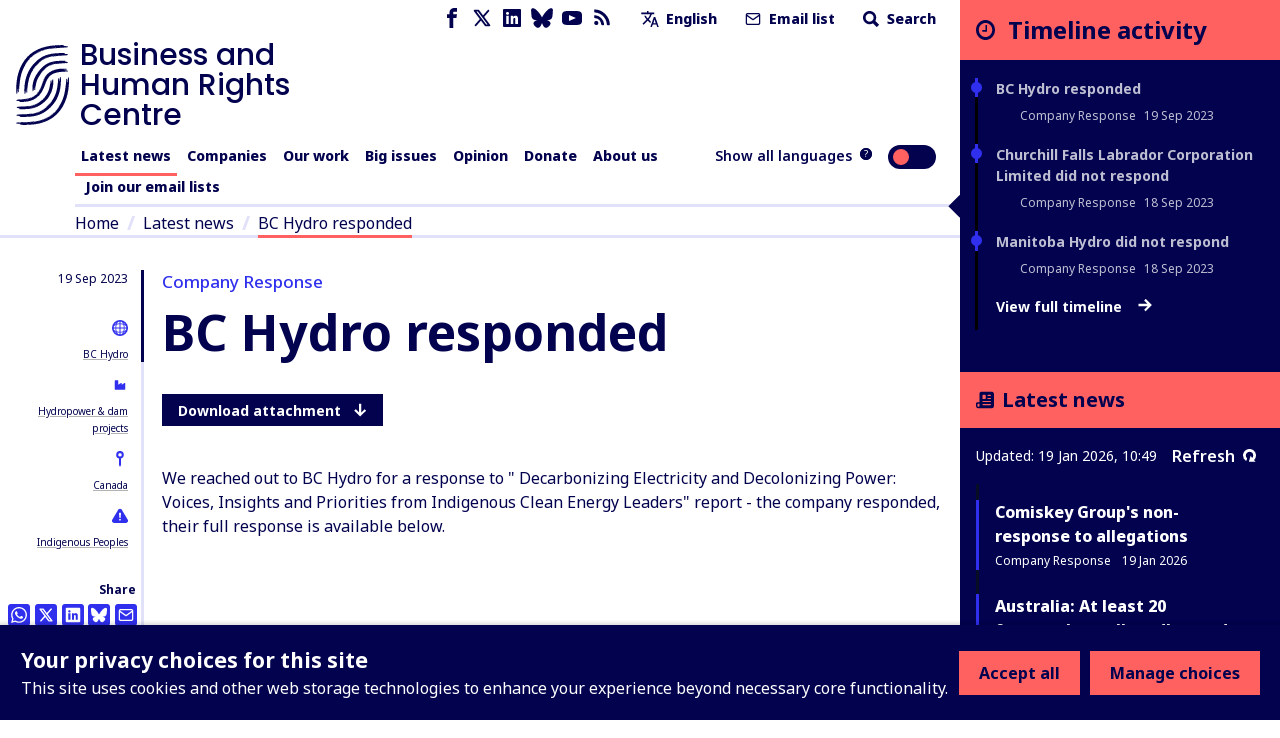

--- FILE ---
content_type: image/svg+xml
request_url: https://www.business-humanrights.org/static/dist/assets/42e17ee4b34854a62a8ec1177cc57ffb.42e17ee4b348.svg
body_size: 6557
content:
<svg xmlns="http://www.w3.org/2000/svg" id="Layer_1" viewBox="370.56 266.92 338.87 511.38">
<defs>
<style>.st0{fill:#02024f}</style>
</defs>
<path d="M688.13 283.03c-2.2-.16-4.4-.41-6.58-.49-20.19-1.08-40.43-.75-61.06.93-20.64 1.69-41.68 4.97-63.23 10.59-15.08 3.94-30.87 9.57-45.76 17.03-14.8 7.63-28.56 17.05-40.35 27.06 14.07-11.76 29.94-21.66 46.9-29.47s34.93-13.67 53.26-17.71c18.36-3.94 36.99-6.24 55.44-7.39 18.48-1.02 36.79-.74 54.62.33-3.62.49-7.58.93-11.88 1.23-2.15.15-4.39.26-6.71.35-2.32.15-4.73.27-7.22.33-24.03.11-47.69 1.89-70.63 6.05-.08-.44-.25-1.3-.33-1.73-4.07.89-8.11 1.77-12.13 2.65-3.98 1.06-7.93 2.11-11.88 3.15-3.98.93-7.8 2.3-11.67 3.49-3.85 1.25-7.75 2.33-11.46 3.87-15.2 5.28-29.49 12.38-43 20.65l-5.02 3.19c-1.69 1.04-3.36 2.12-4.91 3.35l-9.52 7.15c-5.96 5.24-12.07 10.37-17.4 16.35l-4.13 4.36c-1.32 1.51-2.56 3.13-3.84 4.69-2.53 3.16-5.06 6.33-7.61 9.51-2.32 3.34-4.57 6.75-6.85 10.14-1.11 1.72-2.32 3.38-3.35 5.15-1 1.79-2 3.59-3 5.39 1.4-1.89 1-.5.99.06-.08.14-.16.27-.24.4.08-.13.15-.26.24-.4 0 .5.3.38 2.38-3.12-2.09 3.5-2.39 3.62-2.38 3.12l3.07-5.2c1.1-1.68 2.28-3.31 3.41-4.96 2.29-3.29 4.58-6.56 6.86-9.82 2.51-3.09 5.02-6.18 7.52-9.25 1.26-1.53 2.48-3.09 3.76-4.59l4.04-4.25 4.03-4.24 2.01-2.12 2.17-1.95 8.68-7.78c6.17-4.71 12.19-9.61 18.85-13.62l4.88-3.16c1.63-1.04 3.39-1.89 5.08-2.85 3.44-1.82 6.77-3.82 10.29-5.5 3.55-1.62 7.1-3.24 10.66-4.87 3.55-1.64 7.31-2.84 10.97-4.29l5.52-2.09 5.68-1.74c3.81-1.12 7.55-2.43 11.43-3.4 3.88-.95 7.78-1.9 11.69-2.85 3.89-1.02 7.93-1.57 11.9-2.38-24.76 4.75-48.77 12.13-70.6 23.5-21.76 11.41-41.39 26.45-57.47 44.93-16.24 18.67-29.48 39.87-39.2 62.87-1.18 2.89-2.51 5.72-3.58 8.67l-3.11 8.89-1.55 4.45-1.3 4.55-2.61 9.12c-2.96 12.34-5.65 24.86-7.18 37.76-.72 4.35-1.48 13.2-1.95 17.61-2.86 17.61-3.73 35.59-3.93 53.71-2.1-4.55-6.95 13.52-5.31-22.74-.44-.01-1.33-.04-1.77-.05-1.6 18.13-3.71 30.63-5.84 34-2.08 3.36-4.04-2.27-4.65-20.55-.59-20.56.34-44.98 4.17-70.42 3.68-25.45 11.12-51.72 21.18-75.72 14.99-34.79 37.35-66.66 67.62-90.44 20.88-15.99 45.28-28.93 70.89-37.6 25.65-8.57 52.22-13.31 77.59-15.11 4.61-.36 10.07-1.03 15.83-1.34 2.88-.21 5.83-.43 8.78-.64 2.95-.25 5.9-.43 8.78-.49 5.76-.2 11.23-.37 15.84-.42 4.6.11 8.34.31 10.64.66 6.6.69 6.83 1.64 5.81 2.68-30.08-.68-60.22.83-89.72 5.48-18.08 2.89-36.05 6.97-53.59 12.75-17.49 5.94-34.46 13.7-50.36 23.46 15.65-9.38 32.42-17.12 49.92-23.05 17.53-5.84 35.65-10.09 54.04-13.16 29.46-4.43 59.22-5.59 88.76-4.64-1.1.89-2.14 1.83-.36 2.72 0 0 2.28.02 5.12.04 2.84.11 6.25.25 8.52.34 18.11 2.94 13.29 5.85 4.23 7.7-2.35.35-4.99.74-7.79 1.15Z" class="st0"/>
<path d="M690.23 333.43c-1.84-.12-3.68-.25-5.49-.37-8.42-.52-16.82-.43-25.3-.55-4.23.08-8.46.25-12.72.39-2.13.08-4.26.15-6.41.23-2.14.1-4.26.32-6.41.48-17.18 1.1-34.63 3.59-52.4 8.1-12.44 3.13-25.36 8.02-37.18 14.92-11.85 6.85-22.45 15.71-31.76 24.66 11.18-10.47 23.45-19.8 37.06-26.85 13.57-7.11 28.35-11.95 43.47-15.19 15.15-3.22 30.69-4.57 46.01-5.43 7.71-.14 15.34-.41 22.93-.26 7.61.26 15.11.3 22.56.87-6.05.84-13.17 1.96-21.51 2-20 .12-39.69 1.14-58.66 4.26-.08-.44-.23-1.3-.31-1.73-13.48 2.7-26.36 6.27-38.62 10.9-12.29 4.62-23.61 11-34.19 18.63-10.57 7.67-20.28 16.76-29.49 26.68-2.27 2.53-4.54 5.07-6.81 7.61-2.2 2.58-4.23 5.23-6.34 7.86l-3.13 3.98c-1 1.36-1.9 2.79-2.86 4.19-1.86 2.83-3.8 5.62-5.57 8.52 1.25-1.5.91-.34.94.15-.07.11-.13.22-.2.33.06-.11.13-.21.2-.33.02.45.25.33 2.23-2.4-1.98 2.73-2.2 2.84-2.23 2.4 1.91-2.74 3.81-5.46 5.7-8.17.97-1.34 1.86-2.74 2.88-4.03l3.13-3.84c2.1-2.55 4.11-5.12 6.27-7.64l6.7-7.45c9.02-9.74 18.4-18.75 28.6-26.42 20.23-15.65 44.57-24.4 70.97-28.83-20.44 3.64-40.02 9.75-57.14 20.11l-6.35 4c-2.11 1.34-4.06 2.95-6.11 4.4-4.13 2.84-7.85 6.35-11.75 9.55-7.48 6.94-14.76 14.19-21.66 22.11-13.75 15.41-25.56 32.15-34.14 50.94-8.56 18.72-14.55 38.85-17.61 60.01-.25 1.8-.72 4.49-1.05 7.22-.3 2.73-.61 5.46-.81 7.28-2.83 14.47-3.77 29.36-3.99 44.37-2.09-3.79-6.97 11.2-5.28-18.92-.44-.02-1.33-.05-1.77-.07-1.64 15.05-3.74 25.45-5.86 28.25-2.07 2.78-4.06-1.89-4.65-17.15-.58-17.16.49-37.63 4.12-58.89 3.78-21.25 10.52-43.14 19.62-63 6.75-14.4 15.22-27.97 24.95-40.5l7.54-9.2 7.82-8.59c5.36-5.64 10.91-11.17 16.9-16.36 16.25-14.38 36.3-27.22 57.94-34.78 21.63-7.63 44.04-11.02 65.19-12.11 3.85-.18 8.41-.77 13.2-1 4.78-.29 9.82-.59 14.61-.88 9.57-.4 18.17-.38 22 .2 5.48.61 5.68 1.65 4.84 2.66-24.99-.25-50.03.6-74.7 4.13-15.11 2.21-30.28 5.17-44.93 10.47-14.64 5.22-28.7 12.56-41.39 21.69a175.4 175.4 0 0 1 41.03-21.33c14.64-5.29 29.92-8.47 45.29-10.83 24.64-3.31 49.36-3.83 73.91-3.3-.9.89-1.77 1.81-.28 2.72 0 0 7.56.14 11.35.2 15.09 2.49 11.14 5.51 3.62 7.59-1.96.41-4.16.87-6.48 1.35Z" class="st0"/>
<path d="M692.63 382.96c-1.4-.12-2.81-.24-4.19-.35-6.44-.53-12.83-.52-19.31-.68-3.24-.1-6.45.08-9.71.13-3.24.11-6.53.1-9.79.33-13.09.72-26.42 2.18-40.07 5-9.63 1.72-19.5 5.21-28.65 9.97-9.17 4.76-17.47 11.01-24.74 17.53 8.72-7.62 18.28-14.21 28.81-18.99 10.51-4.83 21.9-7.91 33.49-9.91 23.23-4.03 47.19-3.72 69.85-2.01-4.62.89-10.06 1.86-16.41 1.89-15.24-.11-30.29.23-44.73 2.27-.07-.44-.19-1.31-.26-1.74-20.56 3.68-39.52 9.14-55.92 19.85-8.18 5.37-15.69 11.99-22.82 19.34-3.58 3.63-7 7.6-10.4 11.55-1.6 2.03-3.21 4.06-4.84 6.12-.79 1.03-1.59 2.06-2.39 3.1-.74 1.07-1.48 2.15-2.22 3.23 1.09-1.04.84-.11.88.31l-.18.24.18-.24c.03.37.29.36 1.85-1.7-1.57 2.06-1.82 2.07-1.85 1.7l2.3-3.07 2.45-2.96c1.63-1.97 3.25-3.93 4.87-5.88 3.4-3.82 6.77-7.7 10.28-11.25 6.97-7.18 14.14-13.84 22.04-19.16 7.88-5.35 16.41-9.52 25.5-12.68 2.3-.72 4.61-1.45 6.93-2.18 2.36-.64 4.78-1.14 7.17-1.72l3.61-.84 3.71-.61c2.47-.41 4.96-.82 7.45-1.23-15.65 2.19-30.49 6.37-43.67 13.4l-2.49 1.28-2.38 1.49-4.75 2.97-4.54 3.36-2.27 1.68-2.17 1.86-4.35 3.71-4.19 4.01c-2.84 2.59-5.45 5.6-8.19 8.39-10.8 11.74-20.74 23.95-28.88 37.36l-3.03 5.03-2.74 5.17-1.37 2.59-1.22 2.66-2.43 5.33c-2.98 7.21-5.43 14.66-7.31 22.34-.56 2.64-1.73 7.92-2.08 10.63-3.07 10.54-4.2 21.74-4.45 33.09-1.08-1.45-2.78.65-4.05.27-.64-.2-1.16-1.01-1.41-3.22-.26-2.21-.27-5.81.29-11.51-.44-.03-1.33-.08-1.77-.11-1.8 11.44-3.86 19.4-5.98 21.54-2.05 2.12-4.1-1.44-4.61-13.28-.2-6.66-.02-13.98.83-21.73.76-7.74 2.26-15.91 4.48-24.09 4.29-16.48 12.07-32.61 20.61-46.98 6.37-10.38 13.49-20.21 21.32-29.29 7.74-8.99 16-17.72 25.64-25.49 6.51-5.42 14-10.22 21.7-14.64l5.99-2.99c1.01-.49 1.99-1.02 3.01-1.46l3.1-1.26 6.21-2.5 6.34-2.01c16.96-5.21 34.23-7.19 50.46-7.52 5.97-.34 13.97-.79 21.31-1.2 7.32-.17 13.91-.22 16.83.42 4.19.69 4.34 1.65 3.69 2.69-19.11-.29-38.25.12-57.22 2.34-11.64 1.14-23.33 3.27-34.79 6.71-11.46 3.41-22.68 8.4-32.91 14.99 10.1-6.29 21.19-11.21 32.63-14.66 11.44-3.5 23.23-5.74 35.06-7.03 18.95-2 37.83-2.09 56.61-1.5-.7.89-1.36 1.82-.23 2.72 0 0 5.78.11 8.67.17 11.52 2.44 8.47 5.48 2.71 7.58-1.47.42-3.12.9-4.95 1.37ZM386.54 761.47c2.19.22 4.39.52 6.57.66 20.16 1.6 40.39 1.8 61.07.64 20.67-1.16 41.79-3.89 63.48-8.95 15.17-3.55 31.1-8.77 46.18-15.84 14.99-7.25 28.99-16.31 41.03-26.01-14.37 11.39-30.49 20.88-47.64 28.25-17.16 7.37-35.27 12.77-53.7 16.33-18.45 3.47-37.14 5.28-55.62 5.96-18.5.54-36.79-.21-54.59-1.73 3.63-.4 7.6-.73 11.91-.92 2.15-.1 4.4-.15 6.72-.18 2.32-.09 4.73-.15 7.23-.15 24.02.51 47.72-.66 70.76-4.23l.28 1.74c4.09-.78 8.15-1.56 12.2-2.33 4-.95 7.99-1.9 11.96-2.85 4.01-.83 7.86-2.09 11.75-3.19 3.88-1.15 7.81-2.13 11.55-3.57 15.33-4.89 29.8-11.61 43.52-19.54l5.1-3.06c1.72-1 3.41-2.03 4.99-3.23l9.7-6.9c6.09-5.08 12.33-10.05 17.81-15.9l4.24-4.25c1.36-1.48 2.64-3.06 3.96-4.59 2.61-3.09 5.22-6.2 7.85-9.31 2.41-3.28 4.75-6.63 7.11-9.96 1.16-1.69 2.4-3.32 3.49-5.06 1.04-1.76 2.09-3.53 3.14-5.31-1.45 1.85-1.01.48-.99-.08.09-.14.17-.27.25-.39-.08.13-.16.26-.25.39.02-.51-.29-.38-2.46 3.06 2.18-3.44 2.49-3.56 2.46-3.06l-3.2 5.12c-1.14 1.65-2.36 3.25-3.54 4.87-2.38 3.22-4.75 6.44-7.11 9.64-2.59 3.03-5.18 6.05-7.75 9.06-1.3 1.5-2.56 3.03-3.88 4.49l-4.15 4.15-4.14 4.14-2.07 2.07-2.22 1.89c-2.96 2.52-5.92 5.04-8.87 7.56-6.29 4.55-12.43 9.29-19.19 13.13l-4.96 3.04c-1.66 1-3.44 1.81-5.15 2.72-3.48 1.73-6.87 3.65-10.43 5.23-3.59 1.53-7.18 3.06-10.78 4.59-3.59 1.54-7.38 2.65-11.07 4l-5.58 1.95-5.72 1.6c-3.83 1.02-7.61 2.24-11.51 3.11-3.91.85-7.82 1.7-11.76 2.55-3.91.92-7.96 1.36-11.96 2.07 24.87-4.11 49.07-10.87 71.18-21.68 22.05-10.85 42.06-25.38 58.61-43.44 16.72-18.24 30.49-39.09 40.81-61.84 1.25-2.86 2.66-5.65 3.8-8.57l3.34-8.81 1.67-4.41 1.42-4.52c.95-3.01 1.9-6.03 2.85-9.05 3.28-12.26 6.28-24.71 8.15-37.56.83-4.33 1.82-13.16 2.4-17.55 3.31-17.53 4.65-35.48 5.32-53.59 1.98 4.6 7.3-13.34 4.72 22.87.44.03 1.33.07 1.77.1 2.07-18.09 4.5-30.53 6.71-33.84 2.17-3.3 3.98 2.38 4.12 20.66.06 20.57-1.5 44.95-5.98 70.28-4.33 25.35-12.45 51.42-23.12 75.15-15.88 34.39-39.06 65.67-69.92 88.67-21.28 15.45-46.01 27.76-71.83 35.76-25.86 7.91-52.55 11.96-77.95 13.1-4.62.24-10.1.77-15.86.94-2.88.14-5.84.28-8.79.42-2.96.17-5.91.28-8.79.27-5.76.06-11.24.08-15.85.01-4.6-.23-8.33-.52-10.62-.93-6.58-.86-6.79-1.81-5.74-2.83 30.05 1.45 60.22.73 89.83-3.17 18.15-2.42 36.22-6.04 53.9-11.36 17.63-5.49 34.8-12.81 50.95-22.15-15.89 8.97-32.85 16.28-50.49 21.75-17.67 5.38-35.89 9.17-54.36 11.76-29.57 3.67-59.34 4.06-88.85 2.35 1.12-.87 2.19-1.77.43-2.71l-5.12-.18c-2.84-.19-6.24-.41-8.51-.56-18.03-3.4-13.14-6.19-4.03-7.81 2.36-.29 5-.61 7.82-.95Z" class="st0"/>
<path d="M385.74 711.01c1.83.17 3.67.34 5.48.51 4.21.4 8.4.54 12.61.69l12.67.41c4.23.01 8.46-.09 12.72-.15 4.26-.05 8.55-.12 12.83-.47 4.29-.29 8.61-.57 12.96-.86 4.32-.5 8.67-1 13.07-1.51 8.74-1.26 17.64-2.67 26.55-4.89 12.51-2.92 25.67-7.33 37.67-14.02 12.08-6.53 23.12-14.83 32.8-23.37-11.6 10-24.3 18.8-38.17 25.44-13.85 6.69-28.76 11.22-43.96 14.21-3.82.65-7.65 1.3-11.46 1.95-3.84.51-7.72.86-11.56 1.29l-5.76.59-5.8.3-11.54.57c-7.71-.03-15.34.13-22.93-.19l-11.33-.57c-3.75-.19-7.48-.39-11.2-.79 1.51-.2 3.1-.37 4.75-.54 1.65-.21 3.37-.4 5.17-.55 3.59-.31 7.46-.48 11.62-.44 19.99.28 39.69-.41 58.74-3.21l.28 1.74c13.51-2.57 26.5-5.84 38.96-10.16 12.34-4.57 24.02-10.38 34.93-17.62 10.91-7.22 21.05-15.82 30.55-25.48 2.44-2.32 4.71-4.9 7.06-7.36l3.48-3.76 3.24-3.87c2.14-2.61 4.36-5.16 6.4-7.86 1.92-2.77 3.85-5.55 5.81-8.37-1.35 1.41-.96.28-.95-.21.08-.11.16-.21.23-.31-.07.1-.15.2-.23.31.01-.43-.28-.37-2.29 2.32 2.01-2.69 2.31-2.76 2.29-2.32-1.98 2.69-3.94 5.36-5.9 8.02-2.08 2.58-4.28 5.05-6.41 7.56l-3.21 3.75-3.44 3.66c-2.32 2.4-4.56 4.93-6.94 7.21-9.28 9.5-19.11 17.98-29.65 25.24-10.56 7.2-21.81 13.27-33.93 17.63-2.98 1.2-6.14 2-9.21 3.03l-4.64 1.46-4.78 1.13c-3.2.72-6.36 1.59-9.62 2.21-3.28.55-6.56 1.11-9.87 1.66 20.56-3.24 40.2-9.25 57.89-18.83 17.54-9.87 33.12-23.05 47.44-38.29l5.39-5.7c1.76-1.91 3.35-3.88 5.04-5.81l5-5.83 4.56-6.16c1.48-2.08 3.15-4.04 4.48-6.22l4.12-6.47 2.07-3.24 1.83-3.38 3.67-6.76c1.21-2.26 2.17-4.66 3.27-6.98 1.03-2.36 2.25-4.63 3.09-7.08 1.83-4.83 3.77-9.63 5.19-14.65 3.2-9.9 5.43-20.22 7.15-30.74.28-1.8.69-4.5 1.11-7.2.31-2.73.63-5.46.83-7.28 2.92-14.46 3.93-29.38 4.43-44.49 2.05 3.84 7.1-11.09 5.03 19.06l1.77.08c3.4-30.17 9.91-41.23 10.64-10.96.29 17.09-.73 37.56-4.6 58.86-4.04 21.26-11 43.29-21.07 62.79-1.91 3.5-3.63 7.12-5.71 10.52l-6.34 10.15c-4.64 6.46-9.19 13.05-14.52 18.94-5.14 6.18-10.46 11.65-15.99 17.17-2.84 2.7-5.59 5.45-8.53 8.07-2.99 2.58-5.95 5.18-9.01 7.69-17.07 13.51-37.24 25.78-59.1 32.64-21.73 7.17-44.19 10.27-65.39 10.99-3.86.11-8.43.65-13.23.77l-14.65.61c-9.59.2-18.21 0-22.03-.67-5.48-.73-5.65-1.78-4.79-2.77 25.01.83 50.11.42 74.85-2.74 15.15-1.95 30.39-4.64 45.11-9.68 14.73-4.87 28.98-11.68 42.04-20.27-12.88 8.25-26.96 14.99-41.67 19.92-14.7 5.09-30.07 7.91-45.48 10.04-24.72 2.94-49.48 3.01-74.05 1.92.93-.86 1.81-1.77.34-2.71l-11.35-.48c-15.04-2.85-11.01-5.78-3.43-7.68 1.97-.36 4.18-.77 6.51-1.19Z" class="st0"/>
<path d="M384.76 661.44c1.42.15 2.84.31 4.24.46 6.52.69 13.01.77 19.58 1.07 3.28.14 6.55.01 9.85.01 3.29-.08 6.63.03 9.94-.21 13.31-.53 26.85-2 40.79-4.72 9.83-1.67 19.96-5.07 29.53-9.57 9.57-4.53 18.54-10.27 26.45-16.4-9.54 7.03-19.74 13.16-30.67 17.77-10.94 4.6-22.58 7.62-34.39 9.57-23.68 3.92-47.99 3.41-70.93 1.14 4.71-.76 10.24-1.66 16.68-1.56 15.45.36 30.72.19 45.43-1.76.06.44.18 1.31.25 1.74 20.93-3.61 40.35-9.02 57.86-19.08 8.72-5.06 17-11.12 24.98-17.9 3.99-3.39 7.9-6.98 11.78-10.69 1.92-1.84 3.58-3.72 5.38-5.6 1.82-1.83 3.42-3.87 4.99-5.93-1.14.96-.84.06-.86-.36l.19-.22-.19.22c0-.37-.27-.37-1.93 1.55 1.67-1.93 1.92-1.92 1.93-1.55l-2.45 2.89c-.84.94-1.76 1.8-2.64 2.7-1.81 1.78-3.45 3.56-5.37 5.34-3.87 3.57-7.73 7.08-11.63 10.4-7.81 6.66-15.78 12.72-24.2 17.83-8.47 5.01-17.42 8.98-26.82 12.06-2.38.7-4.76 1.41-7.15 2.11-2.41.64-4.9 1.11-7.35 1.68l-3.69.82-3.78.6c-2.53.39-5.06.79-7.61 1.18 15.93-2.12 31.13-6.25 45.03-12.97 13.99-6.57 26.44-16.19 38.57-26.87 3.04-2.64 6.04-5.48 9.05-8.21l4.1-4.12c1.36-1.38 2.79-2.7 4-4.21 2.51-2.94 5.12-5.81 7.32-9.01 1.12-1.58 2.37-3.07 3.4-4.72l3.12-4.93c1.1-1.61 1.96-3.37 2.9-5.08.9-1.74 1.93-3.4 2.73-5.2 1.64-3.58 3.36-7.12 4.7-10.87 1.54-3.66 2.65-7.52 3.92-11.32 1.04-3.9 2.23-7.76 3.03-11.78.29-1.36.79-3.39 1.17-5.45.37-2.07.74-4.14.98-5.52 3.17-10.87 4.65-22.28 5.23-33.8 1.04 1.5 2.8-.58 4.05-.16 1.22.42 2.09 3.41.68 15.01l1.76.16c2.13-11.58 4.43-19.61 6.61-21.74 2.1-2.12 4.06 1.59 4.22 13.63.07 13.52-1.73 29.56-5.79 46.1-4.26 16.49-10.94 33.43-20.02 48.28-6.56 10.8-14.56 20.83-23.78 29.48-8.75 8.17-17.92 16.12-28.2 23.1-7 4.85-14.68 9.26-22.65 13.26-4.09 1.81-8.09 3.86-12.34 5.31l-6.31 2.36-6.43 1.91c-17.19 4.99-34.76 6.98-51.29 7.14-6.03.34-14.23.58-21.72.93-7.46.06-14.17-.04-17.13-.73-4.25-.76-4.38-1.75-3.7-2.76 19.44.72 38.94.55 58.25-1.56 5.94-.44 11.84-1.48 17.77-2.37 2.96-.51 5.89-1.23 8.83-1.84 1.47-.34 2.96-.59 4.41-1l4.37-1.25c11.65-3.27 23.08-7.91 33.75-13.89-21.11 11.45-45.07 17.98-69.13 20.36-19.28 1.89-38.52 1.73-57.61.74.73-.87 1.42-1.79.29-2.71 0 0-5.87-.25-8.81-.38-11.65-2.72-8.47-5.68-2.58-7.65 1.5-.39 3.19-.82 5.06-1.25Z" class="st0"/>
<path d="M385.06 615.56c1.83.12 3.66.25 5.47.37 16.58 1 32.91.97 49.24-1.83 16.27-2.75 32.47-8.18 47.37-17.67 5.22-3.29 10.4-7.13 15.09-11.69 2.45-2.17 4.61-4.69 6.88-7.1 1.11-1.24 2.11-2.58 3.17-3.86 1.04-1.3 2.12-2.58 3.05-3.98 7.88-10.86 13.82-23.01 18.41-34.87-5.71 13.91-12.67 27.4-22.26 38.93-9.32 11.7-21.18 21.17-34.32 28-13.22 6.75-27.75 10.63-42.39 12.38-14.69 1.77-29.4 1.39-44.07.33 5.99-.94 12.98-1.67 20.97-1.94 9.63-.11 19.07-.8 28.23-2.37 9.16-1.53 18.06-3.88 26.41-7.31.17.41.51 1.22.68 1.62 23.83-10.51 42.77-28.16 55.25-50.57 12.97-21.97 17.98-49.09 31.44-75.61-1.2 1.74-.93.47-.97-.06.07-.13.13-.25.2-.37-.06.12-.13.24-.2.37-.03-.47-.32-.35-2.07 2.93 1.75-3.28 2.04-3.4 2.07-2.93-14.06 25.94-18.82 52.81-31.09 74.37-11.78 22.03-30.07 39.85-53.4 49.45 18.1-7.49 33.28-20.27 44.54-36.17 5.65-7.95 10.36-16.63 14.32-25.73 3.9-9.16 7.18-18.97 10.77-29.02 3.62-10.03 7.48-20.34 12.78-30.37 5.19-10.04 11.92-19.75 20.29-28.12s18.38-15.11 28.97-20.16c10.62-5.06 21.84-8.44 33.15-10.7 1.92-.48 4.82-.86 7.72-1.37 2.9-.52 5.8-.89 7.73-1.08 15.62-.54 30.88-.38 46.07.12-1.93 1.03.86 2.81.33 4.06-.26.63-1.33 1.12-4.21 1.33-2.88.34-7.56.28-15.06.19 0 .44.03 1.33.03 1.77 14.96.87 25.02 3.72 27.65 5.82 2.66 2.24-2.12 3.82-16.61 4.36-4.07.21-8.32.25-12.66.57-2.18.12-4.39.23-6.62.35-2.22.19-4.48.38-6.75.57-9.1.8-18.57 1.94-27.9 4.1-18.64 4.11-37.01 12.29-49.07 25.97-9.01 9.66-15.48 21.66-20.85 34.74-5.43 13.08-9.79 27.26-16.09 41.56-4.48 9.81-9.65 19.75-16.11 29.07-6.42 9.34-14.1 18.1-22.93 25.59-8.81 7.51-18.72 13.7-29.08 18.34-10.39 4.6-21.19 7.59-31.78 9.38-7.68 1.43-18.24 3.05-27.84 3.69-9.6.7-18.17.63-21.93-.07-5.41-.69-5.58-1.66-4.75-2.69 24.54.71 50.03-.72 73.76-9.1 14.59-4.86 28.34-12.66 40.21-22.73 11.79-10.16 21.68-22.48 29.32-35.92-7.62 13.06-17.39 25.23-29.11 35.45-11.82 10.09-25.6 18.12-40.42 23.19-23.75 8.15-48.87 9.23-72.97 8.26.9-.89 1.76-1.82.3-2.72 0 0-7.44-.12-11.16-.19-7.38-1.2-10.28-2.27-10.38-3.63-.1-1.31 2.8-2.82 6.66-3.93 1.94-.44 4.14-.93 6.54-1.4Z" class="st0"/>
</svg>
